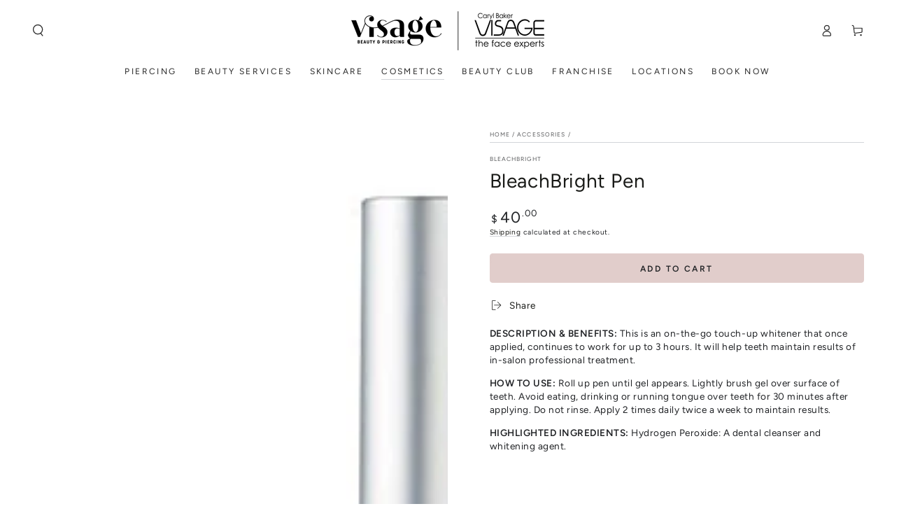

--- FILE ---
content_type: text/css
request_url: https://carylbakervisage.com/cdn/shop/t/66/assets/component-complementary-products.css?v=84017637281154892811765240429
body_size: -88
content:
.complementary-products li+li{margin-top:2rem}.complementary-products .card__badge{display:none}.complementary-products .card-wrapper{display:flex}.complementary-products .card{width:7rem;line-height:0;overflow:hidden;border-radius:min(var(--card-radius),.3rem)}.complementary-products .card__media{background:none;padding-bottom:0}.complementary-products .card+.card-information{flex:1 1 auto;padding-top:0;padding-inline-start:2rem;flex-direction:column}.complementary-products .product__accordion>.summary__title{padding-top:1.5rem;padding-bottom:1.5rem}.accordion+.complementary-products .accordion,.complementary-products.is-accordion+.accordion{margin-top:0;border-top:0}.complementary-products:not(.is-accordion) .accordion{border-bottom:0}.complementary-products:not(.is-accordion) .accordion__content{padding-bottom:0}.complementary-products .card-information__wrapper{display:flex;align-items:flex-start;justify-content:space-between;flex-direction:column;gap:.3rem}.complementary-products .card-information__wrapper>*:not(.visually-hidden:first-child)+*{margin-top:0}.complementary-products .card-information__button{position:relative;height:100%;bottom:0;flex-direction:column;row-gap:5rem;transform:none}.complementary-products .card-information__button add-to-cart{display:inline-flex;width:max-content;font-size:1rem;text-transform:uppercase}@media screen and (min-width: 750px){.complementary-products .card-information__button .button{transform:none;max-width:max-content}.complementary-products .card-information__button .button.loading{padding-right:2.5rem}}@media screen and (hover: none) and (max-width: 1366px),screen and (max-width: 749px){.complementary-products .card+.card-information{padding-inline-start:1.5rem;justify-content:flex-start}.complementary-products .card-information__button .button{width:3.6rem;height:3.6rem;justify-content:center;box-shadow:inset 0 0 0 .1rem rgb(var(--color-border));border-radius:0}.complementary-products .card-information__button .button.loading:after{left:50%;width:2rem;height:2rem;margin-top:-1rem;margin-left:-1rem}.complementary-products .card-information__button .button--cta:not(.loading):before,.complementary-products .card-information__button .button--cta:not(.loading):after{display:none}}.complementary-products .price bdi{font-size:calc(var(--font-price-scale) * 1.4rem)}
/*# sourceMappingURL=/cdn/shop/t/66/assets/component-complementary-products.css.map?v=84017637281154892811765240429 */
